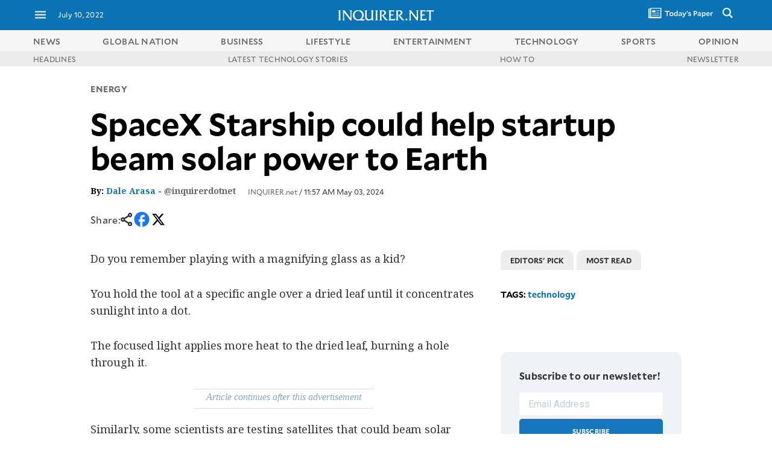

--- FILE ---
content_type: text/css
request_url: https://technology.inquirer.net/wp-content/cache/background-css/4/technology.inquirer.net/wp-content/cache/min/4/single2017/style-article43.css?ver=1741501456&wpr_t=1769128958
body_size: 6997
content:
@charset "utf-8";body{background-color:#fff;position:relative}.header{position:fixed;z-index:9999;height:50px;width:100%;background-color:#0b72b5;box-sizing:border-box}.header2{position:fixed;z-index:9999;height:50px;width:100%;background-color:#0b72b5;box-sizing:border-box;overflow:hidden;display:none}#responsive_nav{width:980px;height:auto;margin:0 auto}#responsive_nav2{width:100%;margin:0 auto;display:none}#menutoggle{float:left;display:inline-block;margin:10px 0 0 0}#menutoggle i{font-size:33px;color:rgba(255,255,255,1)}#menut_lbl{float:left;font-family:'Oswald';color:#fff;font-size:18px;margin:17px 0 0 5px;text-transform:uppercase;font-weight:700;letter-spacing:.025em}#m_date{float:left;font-family:'Noto Serif';color:#fff;font-size:14px;margin:19px 0 0 10px;font-weight:400;font-variant-numeric:lining-nums;-moz-font-feature-settings:"lnum";-webkit-font-feature-settings:"lnum";font-feature-settings:"lnum"}#logo_m{width:192px;height:27px;padding-top:15px;margin:0 auto;position:relative;z-index:9999;display:none}#logo_m2{width:180px;height:27px;padding-top:15px;margin:0 auto}#search{float:right;margin-top:13px;border-left:1px solid #fff;padding:0 10px}#search i{font-size:25px;color:rgba(255,255,255,1)}#weather{float:right;margin-top:13px;border-left:1px solid #fff;padding:0 10px}#weather i{font-size:25px;color:rgba(255,255,255,1)}#tp_lbl{float:right;font-family:'Oswald';color:#fff;font-size:18px;margin:17px 10px 0 5px;text-transform:uppercase;font-weight:700;letter-spacing:.025em}#tp_lbl a,#tp_lbl a:visited,#tp_lbl a:hover{color:#fff;text-decoration:none}#paper_icon{float:right;margin-top:13px}#paper_icon i{font-size:25px;color:rgba(255,255,255,1)}#blogo{width:288px;height:38px;text-align:center;z-index:9999;margin:0 auto;margin-top:24px;padding-top:10px;position:relative;background-color:#fff}#blogo img{width:93%}#lb_wrap_article{width:970px;height:auto;margin:30px auto;text-align:center;background-repeat:no-repeat;background-position:50% 100%}#main_nav2{width:980px;height:auto;margin:20px auto 0;overflow:hidden;text-align:justify;-ms-text-justify:distribute-all-lines;text-justify:distribute-all-lines}#main_nav2 ul{width:100%;margin:0 auto;overflow:hidden;height:auto}#main_nav2 li{font-family:'mallory';font-size:16px;letter-spacing:.025em;position:relative;vertical-align:top;display:inline-block;*display:inline;zoom:1}#main_nav2 a,#main_nav2 a:visited{color:#989898;text-decoration:none}#main_nav2 a:hover{color:#0a71b4;text-decoration:none}#mobilenavwrap{width:90%;height:auto;margin:20px auto 0;overflow:hidden}#mobilenavclose{width:90%;height:auto;text-align:right;margin-top:20px;font-family:'mallory';font-size:12px;text-transform:uppercase;color:#989898;cursor:pointer;font-weight:400}#mobilenavwrap ul{width:100%;font-family:'Oswald';font-size:18px;letter-spacing:.05em}#mobilenavwrap li{border-bottom:1px solid #ddd;padding:10px 0}.mnavwrapli_top{border-top:1px solid #ddd}#mobilenavwrap a,#mobilenavwrap a:visited{color:#989898;text-decoration:none}#mobilenavwrap a:hover{color:#0a71b4}#inq_section{height:auto;overflow:hidden}#tg_wrap{width:980px;height:auto;margin:10px auto 0}#tg_left{display:inline-block;width:660px;height:auto}#popular_left{display:inline-block;width:660px;height:auto;margin-top:15px}#tg_side{display:inline-block;vertical-align:top;width:300px;height:auto;margin-left:16px}#tg_side2{display:inline-block;vertical-align:top;width:300px;height:auto;margin-left:16px}#tr_lbl{width:100%;height:auto;border-top:12px solid #333;border-bottom:1px solid #333}#tr_lbl h6{font-family:'mallory';font-size:18px;color:#333;padding:5px 0;letter-spacing:.05em;font-weight:800}.scroll{overflow:auto}.scroll::-webkit-scrollbar{width:12px;background-color:#e0e4e5}.scroll::-webkit-scrollbar-track{border-radius:10px;background-color:#e0e4e5}.scroll::-webkit-scrollbar-thumb{border-radius:10px;background-color:#989898}.stretch{width:100%;display:inline-block;font-size:0;line-height:0}.business_clr{background-color:#62bb46}.sports_clr{background-color:#f36f21}.global_clr{background-color:#004985}.lifestyle_clr{background-color:#b24179}.preen_clr{background-color:#c2b5cb}.lifestyle_clr{background-color:#b24179}.entertainment_clr{background-color:#34928a}.technology_clr{background-color:#0b72b5}.opinion_clr{background-color:#ffcb05}.pop_clr{background-color:#1bbbe9}.esports_clr{background-color:#8dacc2}.pba_clr{background-color:#f36f21}.business_clr2{background-color:rgba(106,176,35,.8)}.sports_clr2{background-color:rgba(235,105,11,.8)}.global_clr2{background-color:rgba(11,114,181,.8)}.lifestyle_clr2{background-color:rgba(180,64,117,.8)}.preen_clr2{background-color:rgba(204,190,208,.8)}.entertainment_clr2{background-color:rgba(65,146,139,.8)}.technology_clr2{background-color:rgba(11,114,181,.8)}.opinion_clr2{background-color:rgba(255,204,0,.8)}.pop_clr2{background-color:rgba(27,187,233,.8)}.esports_clr2{background-color:rgba(141,172,194,.8)}.pba_clr2{background-color:rgba(235,105,11,.8)}#article_level_wrap{width:980px;height:auto;margin:0 auto}#article_level_wrap a,#article_level_wrap a:visited,#article_level_wrap a:hover{text-decoration:none}#art_channel{overflow:hidden;width:100%;height:auto}hgroup h1{font-family:'mallory';font-size:52px;color:#000;margin:0 0 20px 0;letter-spacing:-.01em;font-weight:700;line-height:1.1em}hgroup{width:100%;height:auto;margin:0 auto;overflow:hidden}#art-head-group{width:100%;height:auto;overflow:hidden;margin:0;margin:0}#bc-share{width:100%;height:auto;overflow:hidden}#art_bc{font-family:'mallory';font-size:14px;color:#666;text-transform:uppercase;margin-top:10px;letter-spacing:.04em;font-weight:700;margin-bottom:20px;float:left}#sm_share{width:auto;height:auto;float:left;position:relative;margin:2px 0 0 20px}#sm_share ul{text-align:right;bottom:0;width:100% height:auto}#sm_share li{display:inline-block;margin-left:-5px}.sm-box{width:30px;height:27px}.art_numshares{font-family:'mallory';font-size:12px;text-transform:uppercase;color:#666;position:relative!important;top:50%!important;transform:translateY(-50%)!important;margin-right:10px}#sm_share img{width:80%}#art_kicker{font-family:'mallory';font-size:14px;color:#686868;margin-bottom:10px;font-weight:700;text-transform:uppercase}#art_subhead{font-family:'mallory';font-size:22px;color:#686868;font-weight:700;margin-bottom:20px;line-height:1.4em;letter-spacing:.02em}#byline_share{width:100%;height:auto;overflow:hidden}#byline{width:auto;height:auto;float:left;overflow:hidden}#art_author{font-family:'Noto Serif';font-size:14px;font-weight:700;line-height:18px;float:left}#art_author a,#art_author a:visited,#art_author a:hover{color:#0b72b5;text-decoration:none}.art_clr{text-decoration:none!important}.art_clr:hover{color:#0b72b5!important;transition:.5s}.art_twt{color:#666666!important;text-decoration:none!important}.art_twt:hover{color:#0b72b5!important;transition:.5s}#art_plat{font-family:'mallory';font-weight:400;font-size:12px;color:#333;margin:3px 0 0 20px;line-height:14px;float:left}#art_plat a,#art_plat a:visited,#art_plat a:hover{color:#666}#art-head-wrap{width:980px;height:auto;margin-bottom:30px}#art-head-feat{width:100%;height:400px;overflow:hidden;background-position:50% 50%;background-size:cover;margin-bottom:5px}#art-head-caption{width:100%;font-family:'mallory'!important;font-size:12px!important;line-height:16px!important;color:#686868!important;font-weight:400!important}#art_body_wrap{width:100%;height:auto;overflow:hidden;text-align:justify;-ms-text-justify:distribute-all-lines;text-justify:distribute-all-lines}#article_content{width:640px;height:auto;display:inline-block;vertical-align:top;text-align:left;font-variant-numeric:lining-nums;-moz-font-feature-settings:"lnum";-webkit-font-feature-settings:"lnum";font-feature-settings:"lnum";overflow:hidden}#article_content em{font-style:italic}#article_content p{font-family:'Noto Serif';color:#333;font-size:18px;line-height:1.6em;letter-spacing:-.01em;margin:0 0 30px 0}#article_content h2{font-family:'Noto Serif';color:#333;margin-bottom:15px;line-height:22px;font-size:20px;letter-spacing:-.01em;font-weight:700}#article_content h3{font-family:'Noto Serif';color:#333;margin-bottom:15px;line-height:24px;font-size:18px;font-weight:700;letter-spacing:-.01em}#article_content h4{font-family:'Noto Serif';color:#333;margin-bottom:15px;line-height:1.2em;font-size:16px;letter-spacing:-.01em;font-weight:700}#article_content h5{font-family:'Noto Serif';color:#333;margin-top:40px;margin-bottom:15px;line-height:1.2em;font-size:12px;letter-spacing:-.01em;font-weight:700}#article_content strong{font-weight:700}#article_content u{text-decoration:underline}#article_content a,#article_content a:visited,#article_content a:hover{color:#004985;text-decoration:none}.wp-element-caption{font-family:'mallory';font-size:12px;line-height:1.6em;letter-spacing:.02em;color:#686868;font-weight:400}.size-large img{width:100%}.simplePullQuote{font:28px 'mallory',sans-serif!important;line-height:1.2em!important;color:#f5f5f5!important;padding:120px 30px 15px 40px!important;float:none!important;margin-right:0px!important;margin-bottom:20px!important;margin-top:0px!important;margin-left:0px!important;width:100%!important;height:auto!important;border-left:none!important;border-right:none!important;border-top:1px solid #dddddd!important;border-bottom:1px solid #dddddd!important;box-shadow:none!important;box-sizing:border-box;border-radius:40px;text-align:center!important;font-weight:700!important;letter-spacing:-0.010em!important;background:var(--wpr-bg-f69f1f7c-9871-485e-a12f-e97fd14a3ef3) top center no-repeat,var(--wpr-bg-9a314117-aad3-4fcf-96ee-a8a172c69441) top left no-repeat!important;background-size:249px,cover!important;background-position:50% 20px,50% 50%!important}.simplePullQuote p{font:28px 'mallory',sans-serif!important;line-height:1.2em!important;color:#f5f5f5!important;font-weight:700!important;margin:0px!important}.quote-share{margin:20px auto;display:flex;flex-wrap:wrap;justify-content:center;align-items:flex-start}.quote-share img{display:block;margin:0 10px}#article_content ol{font-family:'Noto Serif',serif!important;font-size:18px;line-height:2;color:#333;margin-bottom:30px;list-style:decimal;padding-left:40px}#article_content ul{font-family:'Noto Serif',serif!important;font-size:18px;line-height:2;color:#333;margin-bottom:30px;list-style:disc;padding-left:20px}#sm_pullquote{width:100%;overflow:hidden;text-align:center;margin-top:10px}#sm_pullquote a,#sm_pullquote a:visited,#sm_pullquote a:hover{color:#fff;text-decoration:none}#sm_pullquote span{display:inline-block;width:40px;height:40px;border-radius:25px;background-color:#0b72b5;color:#fff;vertical-align:top}#sm_pullquote i{position:relative;top:50%;transform:translateY(-50%);font-size:22px}#billboard_article{padding:5px 0 10px 0;border-top:1px solid #ddd;border-bottom:1px solid #ddd;width:300px;height:auto;margin:20px auto}#billboard_article span{text-align:center;font-family:'mallory';font-size:10px;color:#989898;padding-bottom:5px;font-weight:400;display:block}#article_related{width:100%;height:auto;font-family:'Noto Serif';margin-top:30px}#article_related ul{width:100%;height:auto}#article_related li{font-size:16px;margin-bottom:10px;font-weight:700}#article_related a,#article_related a:visited,#article_related a:hover{color:#0b72b5;text-decoration:none}#article_tags{width:100%;height:auto;margin-top:30px;margin-bottom:20px}#article_tags span{font-family:'mallory';font-weight:700;font-size:14px;line-height:20px;margin-bottom:40px;display:block;text-align:left}#article_tags a,#article_tags a:visited,#article_tags a:hover{color:#0b72b5;text-decoration:none}#article_disclaimer{width:100%;margin:20px auto}#article_disclaimer h6{font-family:'Noto Serif';color:#686868;line-height:22px;font-size:12px;margin-top:0px!important;letter-spacing:-.01em}#article_disclaimer a,#article_disclaimer a:visited,#article_disclaimer a:hover{color:#0b72b5;text-decoration:none;font-weight:700}#article_banner_ad{width:468px;height:60px;margin:0 auto 20px}#article_comment_box{width:100%;height:auto;margin-top:30px}#crowdy_wrap{width:300px;height:auto;margin-top:20px}#article_social_trending{width:300px;height:auto}.article_align{position:relative;vertical-align:top;display:inline-block;*display:inline;zoom:1}#trending_side_wrap{width:100%;height:auto;overflow:hidden}#trending_list{width:100%;height:auto;overflow:hidden;margin-top:10px}#trend_thumb{width:75px;float:left;height:75px;overflow:hidden;background-size:cover;background-position:50% 50%}#trend_title{float:left;margin-left:10px;width:214px;text-align:left}#trend_title h2{font-family:'Noto Serif';font-size:14px;line-height:18px;color:#000;margin-top:-2px;margin-top:5px}#trend_title h6{font-family:'mallory';font-size:10px;color:#666;text-transform:uppercase}#trend_title h3{font-family:'mallory';font-size:10px;color:#666;margin-top:5px;font-variant-numeric:lining-nums;-moz-font-feature-settings:"lnum";-webkit-font-feature-settings:"lnum";font-feature-settings:"lnum";text-transform:uppercase}#trending_side_wrap a,#trending_side_wrap a:visited,#trending_side_wrap a:hover{color:#000;text-decoration:none}#article_widesky{margin:30px auto 0;width:300px;height:600px;text-align:center}.alignnone{margin:5px 20px 20px 0}.aligncenter,div.aligncenter{display:block;margin:5px auto 40px auto;width:100%;height:auto}.alignright{float:right;margin:5px 0 20px 20px;width:300px!important}.alignleft{float:left;margin:5px 20px 20px 0;width:300px!important}a img.alignright{float:right;margin:5px 0 20px 20px;width:300px!important}a img.alignnone{margin:5px 20px 20px 0}a img.alignleft{float:left;margin:5px 20px 20px 0;width:300px!important}a img.aligncenter{display:block;margin-left:auto;margin-right:auto}.wp-caption{background:#fff;max-width:100%}.wp-caption.alignnone{margin:5px 20px 20px 0}.wp-caption.alignleft{margin:5px 20px 10px 0}.wp-caption.alignright{margin:5px 0 10px 20px}.wp-caption img{border:0 none;height:auto;margin:0;max-width:100%;padding:0;width:100%}.wp-caption p.wp-caption-text{font-family:'mallory'!important;font-size:12px!important;line-height:16px!important;color:#686868!important;font-weight:400!important}#sm_side_wrap{width:100%;margin:0 auto 30px}#sm_sticky{width:100%;height:40px;border-top:1px solid #ddd;position:fixed;bottom:0;z-index:1;background-color:#fff;text-align:center;display:none;overflow:hidden}#sm_sticky ul{width:100%;margin:5px auto 0;overflow:hidden;height:30px}#sm_sticky li{display:inline-block;height:30px;position:relative;vertical-align:top;font-family:'mallory';font-size:18px;text-transform:uppercase;color:#666}.art_numshares2{font-family:'mallory';font-size:18px;text-transform:uppercase;color:#666;margin-right:10px}#sm_sticky span{display:block;position:relative;top:50%;transform:translateY(-50%)}#search{position:relative}#search .sinput{display:none;position:absolute;top:0;left:-202px;width:200px}#search .sinput input[type="text"]{border:none;width:190px;padding:6px;height:17px}.sish{display:block!important}.mobilenav{position:fixed;left:0;top:50px;width:0;height:100%;box-sizing:border-box;z-index:99;background-color:#eee;transition:width 0.3s;overflow:hidden}.mnopen{width:280px}footer{width:100%;height:460px;background-color:#ddd;margin-top:80px}footer .cp{width:100%;text-align:center}footer section{position:relative;width:1004px;min-height:380px;height:auto;padding-top:30px;margin:0 auto}footer section>ul{display:block;width:100%;height:350px;padding-top:40px;margin-top:20px;overflow:hidden;text-align:justify;-ms-text-justify:distribute-all-lines;text-justify:distribute-all-lines}footer section ul li{position:relative;vertical-align:top;display:inline-block;*display:inline;zoom:1;width:22%;padding-bottom:10px;padding-top:20px;text-align:left!important}footer section ul li>h5{padding-bottom:10px;padding-top:10px;border-bottom:1px solid #aaa;font-family:'mallory';font-size:12px;font-weight:700;text-transform:uppercase;margin-bottom:10px}footer section ul li ul li{width:100%;font-weight:400;padding-top:5px;font-size:14px;font-family:'Noto Serif'}footer section ul a,footer section ul a:visited,footer section ul a:hover{color:#000;text-decoration:none}footer section .btt{position:absolute;width:84px;height:94px;left:50%;top:-32px;margin-left:-42px;text-align:center}footer section .btt .learrow{cursor:pointer;font-size:42px;padding:10px;border-radius:50%;background-color:#1fbae9;color:#fff;margin-bottom:10px}footer section .btt span{text-transform:uppercase;font-size:12px;font-family:'mallory';color:#000;font-weight:400}#most_shared2{display:none}#foot_copy{background-color:#DDD;font-size:12px;font-family:'Noto Serif';color:#000;text-align:center;width:100%;padding-bottom:20px}#foot_copy h5{width:90%;margin:0 auto;padding-bottom:20px}#article_content i{font-style:italic}#article_comment_box a,#article_comment_box a:visited,#article_comment_box a:hover{text-decoration:none;color:#0b72b5}#m-web-space{width:100%;height:50px;display:none}#m-web-wrap{width:100%;height:220px;margin:0 auto;background-color:#000;background-size:cover;background-position:50% 50%;position:relative;display:none}#m-web-gmap{width:100%;height:100%;position:relative;background:-moz-linear-gradient(top,rgba(255,255,255,0) 0%,rgba(0,0,0,1) 100%);background:-webkit-linear-gradient(top,rgba(255,255,255,0) 0%,rgba(0,0,0,1) 100%);background:linear-gradient(to bottom,rgba(255,255,255,0) 0%,rgba(0,0,0,1) 100%);filter:progid:DXImageTransform.Microsoft.gradient(startColorstr='#00ffffff',endColorstr='#000000',GradientType=0)}#m-web-head{width:90%;height:auto;position:absolute;left:0;right:0;bottom:20px;margin:0 auto}#m-web-bc{font-family:'mallory';font-size:10px;color:#fff;text-transform:uppercase;margin-top:10px;letter-spacing:.04em;font-weight:400;margin-bottom:10px}#m-web-bc a,#m-web-bc a:visited,#m-web-bc a:hover{color:#fff;text-decoration:none}#m-web-head h1{font-family:'mallory';font-size:20px;color:#fff;margin:0 auto;letter-spacing:-.01em;font-weight:700;line-height:1.1em}#m-web-billboard{width:300px;height:250px;background-color:#ddd;margin:20px auto 0;display:none}.cct-tempskinad{left:50%;top:30px;margin-left:-640px;height:1px;width:1310px;z-index:14;position:relative}.cct-tempskinad .tsa-left{position:absolute;left:-10px;top:0;width:170px;height:680px;z-index:14;overflow:hidden}.cct-tempskinad .tsa-right{position:absolute;right:-10px;top:0;width:170px;height:680px;z-index:14;overflow:hidden}#headline-share{width:100%;height:auto;overflow:hidden;margin:10px 0 20px 0}#share-big{width:49%;height:35px;text-align:center}.fb-share-big{background-color:#3b5998;float:left}.twitter-share-big{background-color:#00aced;float:right}#headline-share img{position:relative;top:50%;transform:translateY(-50%);height:55%}.mobile-sel{display:none}#jump-to-comment{width:100%;margin:20px auto 20px;text-align:center;font-family:'Noto Serif';font-size:16px;color:#0b72b5;font-weight:700}#jump-to-comment span{width:150px;display:block;padding:10px;background-color:#f5f5f5;border:1px solid #ccc;margin:0 auto}.view-comments{display:none}#article-tab-wrap{width:100%;margin:0 auto 30px}div.tab{overflow:hidden;background-color:#fff}div.tab button{background-color:#EDEDED;float:left;border:none;outline:none;cursor:pointer;padding:10px 16px;transition:0.3s;font-family:'mallory';font-size:12px;color:#333;margin:0 5px 0 0;font-weight:700;line-height:1.1em;border-radius:10px 10px 0 0}div.tab button:hover{background-color:#0b72b5;color:#fff}div.tab button.active{background-color:#0b72b5;color:#fff}.tabcontent{display:none;padding:6px 5px;border:1px solid #EDEDED;text-align:center}#tab_list{width:93%;height:auto;overflow:hidden;margin:5px auto 10px}#tab_thumb{width:75px;float:left;height:75px;overflow:hidden;background-size:cover;background-position:50% 50%}#tab_title{float:left;margin-left:10px;width:66%;text-align:left}#tab_title h2{font-family:'Noto Serif';font-size:14px;line-height:18px;color:#000;margin-top:-2px;margin-top:5px}#tab_title h6{font-family:'mallory';font-size:10px;color:#666;text-transform:uppercase}#tab_title h3{font-family:'mallory';font-size:10px;color:#666;margin-top:5px;font-variant-numeric:lining-nums;-moz-font-feature-settings:"lnum";-webkit-font-feature-settings:"lnum";font-feature-settings:"lnum";text-transform:uppercase}#article-tab-wrap a,#article-tab-wrap a:visited,#article-tab-wrap a:hover{color:#000;text-decoration:none}#ch-follow-us{width:100%;height:40px;background-color:#f5f5f5;margin-top:20px}#ch-follow-us span{font-family:'Noto Serif',Serif;font-size:14px;color:#333;float:left;margin:12px 0 0 10px}#ch-follow-us img{margin:7px 0 0 13px}#follow-this{width:100%;font-family:'Noto Serif',Serif;font-size:14px;color:#333;font-style:italic;font-weight:700}#follow-this a,#follow-this a:visited,#follow-this a:hover{color:#0b72b5;text-decoration:none}#article-new-featured{width:90%;height:auto;overflow:hidden;border-left:5px solid #0b72b5;margin:0 auto 20px;padding-left:10px;font-family:'mallory';letter-spacing:.03em;display:none}#anf-lbl{width:100%;height:auto;font-size:14px;color:#333;text-transform:uppercase;font-weight:700}#anf-box{width:94%;height:auto;margin-top:15px;overflow:hidden}#anf-cat{font-size:10px;color:#666;text-transform:uppercase;font-weight:700}#anf-head{font-size:16px;color:#666;font-weight:700;line-height:1.2em;margin-top:5px}#mr-2018-wrap{width:100%;margin:0 auto}#ams-lbl{width:100%;height:auto;font-size:14px;color:#333;text-transform:uppercase;font-weight:700;font-family:'mallory'}#article-more-stories{width:100%;height:auto;overflow:hidden;text-align:justify;-ms-text-justify:distribute-all-lines;text-justify:distribute-all-lines}#am-box{width:200px;height:auto;position:relative;vertical-align:top;display:inline-block;*display:inline;zoom:1;margin:10px auto 0}#am-img{width:100%;height:120px;background-position:50% 50%;background-size:cover}#mr-cat{font-family:'mallory';font-size:10px;color:#666;text-transform:uppercase;font-weight:700;display:none}#amb-head{font-family:'mallory';font-size:14px;font-weight:700;line-height:1.2em;letter-spacing:.03em;text-align:left;margin-top:10px}#read-next-2018{width:100%;height:auto;overflow:hidden;margin:10px auto 20px}#rn-img{width:170px;height:105px;float:left;background-position:50% 50%;background-size:cover}#rn-info{width:455px;height:auto;float:right}#rn-lbl{font-size:18px;color:#FFF;text-transform:uppercase;font-weight:700;font-family:'mallory';width:100%;height:30px;background-color:#004985;letter-spacing:.05em;margin:20px auto 0;overflow:hidden}#rn-lbl span{display:block;margin:7px 0 0 6px}#rn-head{font-family:'mallory';font-size:28px;color:#333;font-weight:700;line-height:1.2em;letter-spacing:.03em}#ms-slider-wrap{display:none}#lsmr-latest{width:90%;margin:10px auto 0;display:none}#lsmr-mostread{width:90%;margin:10px auto 0;display:none}#lsmr-wrap{width:100%;height:auto;overflow:hidden;margin:10px auto 10px;text-align:justify;-ms-text-justify:distribute-all-lines;text-justify:distribute-all-lines;text-decoration:none}#lsmr-lbl{font-size:18px;color:#FFF;text-transform:uppercase;font-weight:700;font-family:'mallory';width:100%;height:30px;background-color:#004985;letter-spacing:.05em;overflow:hidden}#lsmr-lbl span{display:block;margin:7px 0 0 6px}#lsmr-box{width:48%;height:auto;overflow:hidden;position:relative;vertical-align:top;display:inline-block;*display:inline;zoom:1;margin:0 0 10px 0;text-align:left}#lsmr-img{width:100%;height:25vw;background-position:50% 50%;background-size:cover}#lsmr-info{font-family:'Noto Serif',Serif;font-size:14px;font-weight:700;margin-top:5px;line-height:1.2em;letter-spacing:.02em}#lsmr-box a,#lsmr-box a:visited,#lsmr-box a:hover{color:#333;text-decoration:none}#mr-usa-wrap{width:100%;margin:20px auto}#ams-lbl{width:100%;height:auto;font-size:14px;color:#fff;text-transform:uppercase;font-weight:700;font-family:'mallory';border-bottom:2px solid #333;padding-bottom:5px}#ams-lbl span{background-color:#333;padding:5px 10px}#art-us-more-stories{width:100%;height:auto;overflow:hidden;text-align:justify;-ms-text-justify:distribute-all-lines;text-justify:distribute-all-lines}#usa-am-box{width:200px;height:auto;position:relative;vertical-align:top;display:inline-block;*display:inline;zoom:1;margin:10px auto 0}#usa-am-img{width:100%;height:120px;background-position:50% 50%;background-size:cover}#usa-mr-cat{font-family:'mallory';font-size:10px;color:#666;text-transform:uppercase;font-weight:700;display:none}#usa-amb-head{font-family:'mallory';font-size:14px;font-weight:700;line-height:1.2em;letter-spacing:.03em;text-align:left;margin-top:10px}#ams-lbl2{width:100%;height:auto;font-size:14px;color:#333;text-transform:uppercase;font-weight:700;font-family:'mallory'}.wp-embedded-content{width:100%}.wp-embed-site-title{display:none!important}p.wp-embed-heading{font-weight:700;font-family:Noto Serif}.wp-embed-heading a{color:#004985}@media only screen and (min-width:1024px) and (max-width:1040px){#new_opinion_slide{width:1024px}.swiper_opinion{width:940px;height:auto;margin:10px auto 0;overflow:hidden}#opb_info{width:330px;height:auto;float:right}#most_shared_wrap{width:1024px}.swiper_most_shared{width:930px}footer section>ul{margin:20px auto 0;width:95%}.cct-tempskinad{display:none}#lb_wrap_article{height:auto}}@media only screen and (min-width:768px) and (max-width:1023px){.header{display:none}.header2{display:block;width:100%;-webkit-backface-visibility:hidden}#responsive_nav{display:none}#responsive_nav2{width:100%;margin:0;display:block}#menutoggle{margin:9px 0 0 5px}#m_date{display:none}#menut_lbl{display:none}#tp_lbl{display:none}#blogo{display:none}#main_nav{display:none}#subchannels{display:none}#tg_wrap{width:92%;margin:10px auto 0}#article_level_wrap{width:100%;height:auto;margin:0 auto}#lb_wrap_article{width:728px;height:auto}#main_nav2{display:none}#art_channel ul{display:none}#breadcrumbs{width:90%;height:auto;margin:20px auto 0;border-top:1px solid #ddd}hgroup{width:100%;height:auto;margin:0 auto;overflow:hidden}#art-head-group{width:91%;height:auto;overflow:hidden;margin:0 auto;border:none;padding:0}#byline_share{width:100%;margin:0}#byline{width:100%;float:none}#bc-share{width:100%;margin:10px auto 0}#art_author{float:none}#art_plat{float:none;margin:10px 0 0 0}#art_bc{margin-top:10px;margin-bottom:10px}#art-head-wrap{width:100%;height:auto;margin-bottom:30px}#art-head-feat{width:100%;height:400px}#art-head-caption{width:91%;margin:5px auto 0}#art_body_wrap{width:100%}#article_content{width:90%;margin:0 auto;display:block}#article_banner_ad{width:320px;height:50px;margin:0 auto;overflow:hidden}#article_social_trending{width:90%;display:block;margin:30px auto 0}.article_align{display:block}#popular_left{width:100%;margin:0 auto}#trending_side_wrap{width:100%}#trending_list{width:100%}#trend_title{width:430px}#article_widesky{width:300px;height:250px}#article_disclaimer{width:100%;margin:20px auto 0}#article_comment_box{width:100%;height:auto;margin:30px auto 0;overflow:hidden}#tg_side{width:92%;display:block;margin:0 auto}#crowdy_wrap{margin:20px auto 0}.sm_art_mobile{display:block;width:90%;margin:0 auto 20px}#article_share_top{margin:0 auto 20px}#sm_sticky{display:none}#lb-ad-bottom{width:728px;height:90px;overflow:hidden;margin:20px auto 0}.addtwenty{margin-top:40px!important}footer{width:100%;height:auto}footer section{width:100%;height:auto}footer section>ul{display:block;width:90%;height:auto;margin:0 auto}footer section ul li{width:70%;float:left}.cct-tempskinad{display:none}.view-comments{display:block}#article-tab-wrap{width:100%;margin:0 auto 30px;display:none}#tab_list{width:93%}#tab_thumb{width:75px;height:75px}#tab_title{width:66%}#tab_title h2{font-size:18px;line-height:24px}#tab_title h6{font-size:10px}#tab_title h3{font-size:10px;margin-top:5px}#article-new-featured{display:block}#mr-2018-wrap{width:90%;margin:0 auto 20px;border-left:5px solid #0b72b5;padding-left:10px}#article-more-stories{width:100%;height:auto;margin:0 auto}#article-more-stories .stretch{display:none}#am-box{width:94%;margin-top:15px}#am-img{display:none}#mr-cat{display:block}#amb-head{margin-top:5px}#read-next-2018{width:100%}#rn-img{width:25vw;height:18vw}#rn-info{width:62vw}#art_subhead{font-size:18px}}@media only screen and (min-width:720px) and (max-width:767px){.header{display:none}.header2{display:block;width:100%;-webkit-backface-visibility:hidden}#responsive_nav{display:none}#responsive_nav2{width:100%;margin:0;display:block}#menutoggle{margin:9px 0 0 5px}#m_date{display:none}#menut_lbl{display:none}#tp_lbl{display:none}#blogo{display:none}#main_nav{display:none}#subchannels{display:none}#tg_wrap{width:92%;margin:10px auto 0}#article_level_wrap{width:100%;height:auto;margin:0 auto}#lb_wrap_article{width:336px;height:auto}#main_nav2{display:none}#art_channel ul{display:none}#breadcrumbs{width:90%;height:auto;margin:20px auto;border-top:1px solid #ddd}hgroup{width:100%;height:auto;margin:0 auto;overflow:hidden}#art-head-group{width:91%;height:auto;overflow:hidden;margin:0 auto;border:none;padding:0}#byline_share{width:100%;margin:0}#byline{width:100%;float:none}#bc-share{width:100%;margin:10px auto 0}#art_author{float:none}#art_plat{float:none;margin:10px 0 0 0}#art_bc{margin-top:10px;margin-bottom:10px}#art-head-wrap{width:100%;height:auto;margin-bottom:30px}#art-head-feat{width:100%;height:400px}#art-head-caption{width:91%;margin:5px auto 0}#art_body_wrap{width:100%}#article_content{width:90%;margin:0 auto;display:block}#article_banner_ad{width:320px;height:50px;margin:0 auto;overflow:hidden}#article_social_trending{width:90%;display:block;margin:30px auto 0}.article_align{display:block}#popular_left{width:100%;margin:0 auto}#trending_side_wrap{width:100%}#trending_list{width:100%}#trend_title{width:300px}#article_widesky{width:300px;height:250px}#article_disclaimer{width:100%;margin:20px auto 0}#article_comment_box{width:100%;height:auto;margin:30px auto 0;overflow:hidden}#tg_side{width:92%;display:block;margin:0 auto}#crowdy_wrap{margin:20px auto 0}.sm_art_mobile{display:block;width:90%;margin:0 auto 20px}#article_share_top{margin:0 auto 20px}#lb-ad-bottom{width:300px;height:100px;overflow:hidden;margin:20px auto 0}.addtwenty{margin-top:40px!important}footer{width:100%;height:auto}footer section{width:100%;height:auto}footer section>ul{display:block;width:90%;height:auto;margin:0 auto}footer section ul li{width:70%;float:left}.cct-tempskinad{display:none}.view-comments{display:block}#article-tab-wrap{width:100%;margin:0 auto 30px;display:none}#tab_list{width:93%}#tab_thumb{width:75px;height:75px}#tab_title{width:66%}#tab_title h2{font-size:14px;line-height:18px}#tab_title h6{font-size:10px}#tab_title h3{font-size:10px;margin-top:5px}#ch-follow-us{width:90%;height:auto;padding-bottom:10px;margin:20px auto 0}#article-new-featured{display:block}#mr-2018-wrap{width:90%;margin:0 auto 20px;border-left:5px solid #0b72b5;padding-left:10px}#article-more-stories{width:100%;height:auto;margin:0 auto}#article-more-stories .stretch{display:none}#am-box{width:94%;margin-top:15px}#am-img{display:none}#mr-cat{display:block}#amb-head{margin-top:5px}#read-next-2018{width:100%}#rn-img{width:25vw;height:18vw}#rn-info{width:62vw}#follow-this{width:90%;margin:0 auto}#article_tags{width:90%;height:auto;margin:30px auto 20px}#article_related ul{width:90%;height:auto}#usa-am-box{width:190px;height:auto}#art_subhead{font-size:18px}}@media only screen and (min-width:600px) and (max-width:719px){.header{display:none}.header2{display:block;width:100%;-webkit-backface-visibility:hidden}#responsive_nav{display:none}#responsive_nav2{width:100%;margin:0;display:block}#menutoggle{margin:9px 0 0 5px}#m_date{display:none}#menut_lbl{display:none}#tp_lbl{display:none}#blogo{display:none}#main_nav{display:none}#subchannels{display:none}#tg_wrap{width:92%;margin:10px auto 0}#article_level_wrap{width:100%;height:auto;margin:0 auto}#lb_wrap_article{width:336px;height:auto}#main_nav2{display:none}#art_channel ul{display:none}#breadcrumbs{width:90%;height:auto;margin:20px auto 0;border-top:1px solid #ddd}hgroup{width:100%;height:auto;margin:0 auto;overflow:hidden}hgroup h1{font-size:24px;line-height:28px;margin:0 0 10px 0}#art-head-group{width:91%;height:auto;overflow:hidden;margin:0 auto;border:none;padding:0}#byline_share{width:100%;margin:0 0 0 0}#byline{width:100%;float:none}#bc-share{width:100%;margin:10px auto 0}#art_author{float:none}#art_plat{float:none;margin:10px 0 0 0}#art_bc{margin-top:10px;margin-bottom:10px;float:none}#sm_share{display:none}#art-head-wrap{width:100%;height:auto;margin-bottom:30px}#art-head-feat{width:100%;height:300px}#art-head-caption{width:91%;margin:5px auto 0}#art_body_wrap{width:100%}#article_content{width:90%;margin:0 auto;display:block}#billboard_article{width:336px;float:none;margin:0 auto 30px}#article_banner_ad{width:320px;height:50px;margin:0 auto;overflow:hidden}#article_social_trending{width:90%;display:block;margin:30px auto 0}.article_align{display:block}#popular_left{width:100%;margin:0 auto}#trending_side_wrap{width:100%}#trending_list{width:100%}#trend_title{width:300px}#article_widesky{width:336px;height:auto}#article_disclaimer{width:100%;margin:20px auto 0}#article_comment_box{width:100%;height:auto;margin:30px auto 0;overflow:hidden}#tg_side{width:92%;display:block;margin:0 auto}#crowdy_wrap{margin:20px auto 0}.sm_art_mobile{display:block;width:90%;margin:0 auto 20px}#article_share_top{margin:0 auto 20px}#lb-ad-bottom{width:300px;height:100px;overflow:hidden;margin:20px auto 0}.addtwenty{margin-top:40px!important}footer{width:100%;height:auto}footer section{width:100%;height:auto}footer section>ul{display:block;width:90%;height:auto;margin:0 auto}footer section ul li{width:70%;float:left}.cct-tempskinad{display:none}#m-web-space{display:none}#m-web-wrap{width:100%;height:330px;display:none}#m-web-head h1{font-size:28px}#m-web-billboard{width:336px;display:block}.mobile-sel{display:block}.view-comments{display:block}#article-tab-wrap{width:100%;margin:0 auto 30px;display:none}#tab_list{width:93%}#tab_thumb{width:75px;height:75px}#tab_title{width:66%}#tab_title h2{font-size:14px;line-height:18px}#tab_title h6{font-size:10px}#tab_title h3{font-size:10px;margin-top:5px}#ch-follow-us{width:90%;height:auto;padding-bottom:10px;margin:20px auto 0}#article-new-featured{display:block}#mr-2018-wrap{display:none}#article-more-stories{width:100%;height:auto;margin:0 auto}#article-more-stories .stretch{display:none}#am-box{width:94%;margin-top:15px}#am-img{display:none}#mr-cat{display:block}#amb-head{margin-top:5px}#read-next-2018{width:100%}#rn-img{width:25vw;height:18vw}#rn-lbl{width:100%}#rn-info{width:62vw}#article_content p{padding:0 10px}#article_content h5{padding:0 10px}#article_content h4{padding:0 10px}#article_content h3{padding:0 10px}#article_content h2{padding:0 10px}#article_content ul{margin:0 auto;padding:0 30px}#article_content ol{margin:0 auto;padding:0 30px}.simplePullQuote{font:24px 'mallory',sans-serif!important;line-height:1.2em!important;color:#f5f5f5!important;padding:85px 15px 15px 15px!important;float:none!important;height:auto!important;border-left:none!important;border-right:none!important;border-top:1px solid #dddddd!important;border-bottom:1px solid #dddddd!important;box-shadow:none!important;box-sizing:border-box;border-radius:0;text-align:center!important;font-weight:700!important;letter-spacing:-0.010em!important;background:var(--wpr-bg-d6c2aa26-feaf-46a9-8b91-940eca9e2a58) top center no-repeat,var(--wpr-bg-5f4c1dd8-6ea4-480b-b7be-98666f0742c3) top left no-repeat!important;background-size:150px,cover!important;background-position:50% 20px,50% 50%!important;width:100%!important;margin:0 auto 20px!important}.simplePullQuote p{font:24px 'mallory',sans-serif!important;line-height:1.2em!important;color:#f5f5f5!important;font-weight:700!important;width:100%!important;margin:0 auto 20px!important;padding:0!important}#follow-this{width:90%;margin:0 auto}#article_tags{width:90%;height:auto;margin:30px auto 20px}#article_related ul{width:90%;height:auto}#lsmr-latest{display:block}#lsmr-mostread{display:block}#lsmr-img{width:100%;height:25vw;background-position:50% 50%;background-size:cover}#usa-am-box{width:190px;height:auto}#art_subhead{font-size:18px}}@media only screen and (min-width:480px) and (max-width:599px){.header{display:none}.header2{display:block;width:100%;-webkit-backface-visibility:hidden}#responsive_nav{display:none}#responsive_nav2{width:100%;margin:0;display:block}#menutoggle{margin:9px 0 0 5px}#m_date{display:none}#menut_lbl{display:none}#tp_lbl{display:none}#blogo{display:none}#main_nav{display:none}#subchannels{display:none}#tg_wrap{width:92%;margin:10px auto 0}#article_level_wrap{width:100%;height:auto;margin:0 auto}#lb_wrap_article{width:336px;height:auto}#main_nav2{display:none}#art_channel ul{display:none}#breadcrumbs{width:90%;height:auto;margin:20px auto 0;border-top:1px solid #ddd}hgroup{width:100%;height:auto;margin:0 auto;overflow:hidden}hgroup h1{font-size:24px;line-height:28px;margin:0 0 10px 0}#art-head-group{width:91%;height:auto;overflow:hidden;margin:0 auto;border:none;padding:0}#byline_share{width:100%;margin:0 0 0 0}#byline{width:100%;float:none}#bc-share{width:100%;margin:10px auto 0}#art_author{float:none}#art_plat{float:none;margin:10px 0 0 0}#art_bc{margin-top:10px;margin-bottom:10px;float:none}#sm_share{display:none}#art-head-wrap{width:100%;height:auto;margin-bottom:30px}#art-head-feat{width:100%;height:190px}#art-head-caption{width:91%;margin:5px auto 0}#art_body_wrap{width:100%}#article_content{width:100%;margin:0 auto;display:block}#billboard_article{width:336px;float:none;margin:0 auto 30px}#article_banner_ad{width:320px;height:50px;margin:0 auto;overflow:hidden}#article_social_trending{width:90%;display:block;margin:30px auto 0}.article_align{display:block}#popular_left{width:100%;margin:0 auto}#trending_side_wrap{width:100%}#trending_list{width:100%}#trend_title{width:300px}#article_widesky{width:336px;height:auto}#article_disclaimer{width:100%;margin:20px auto 0}#article_comment_box{width:100%;height:auto;margin:30px auto 0;overflow:hidden}#tg_side{width:92%;display:block;margin:0 auto}#crowdy_wrap{margin:20px auto 0}.sm_art_mobile{display:block;width:90%;margin:0 auto 20px}#article_share_top{margin:0 auto 20px}#sm_sticky{display:none}#lb-ad-bottom{width:300px;height:100px;overflow:hidden;margin:20px auto 0}.addtwenty{margin-top:40px!important}footer{width:100%;height:auto}footer section{width:100%;height:auto}footer section>ul{display:block;width:90%;height:auto;margin:0 auto}footer section ul li{width:70%;float:left}.cct-tempskinad{display:none}#m-web-space{display:none}#m-web-wrap{width:100%;height:220px;display:none}#m-web-head h1{font-size:20px}#m-web-billboard{width:336px;display:block}.mobile-sel{display:block}.view-comments{display:block}#article-tab-wrap{width:100%;margin:0 auto 30px;display:none}#tab_list{width:93%}#tab_thumb{width:75px;height:75px}#tab_title{width:71%}#tab_title h2{font-size:14px;line-height:18px}#tab_title h6{font-size:10px}#tab_title h3{font-size:10px;margin-top:5px}#ch-follow-us{width:90%;height:auto;padding-bottom:10px;margin:20px auto 0}#article-new-featured{display:block}#mr-2018-wrap{display:none}#article-more-stories{width:100%;height:auto;margin:0 auto}#article-more-stories .stretch{display:none}#am-box{width:94%;margin-top:15px}#am-img{display:none}#mr-cat{display:block}#amb-head{margin-top:5px}#read-next-2018{width:90%}#rn-img{width:25vw;height:18vw}#rn-lbl{width:90%}#rn-head{font-size:22px}#rn-info{width:62vw}#article_content p{padding:0 10px}#article_content h5{padding:0 10px}#article_content h4{padding:0 10px}#article_content h3{padding:0 10px}#article_content h2{padding:0 10px}#article_content ul{margin:0 auto;padding:0 30px}#article_content ol{margin:0 auto;padding:0 30px}.simplePullQuote{font:24px 'mallory',sans-serif!important;line-height:1.2em!important;color:#f5f5f5!important;padding:85px 15px 15px 15px!important;float:none!important;height:auto!important;border-left:none!important;border-right:none!important;border-top:1px solid #dddddd!important;border-bottom:1px solid #dddddd!important;box-shadow:none!important;box-sizing:border-box;border-radius:0;text-align:center!important;font-weight:700!important;letter-spacing:-0.010em!important;background:var(--wpr-bg-34cbd1b5-c49a-4cd2-8227-56b740dfb9a9) top center no-repeat,var(--wpr-bg-9fe6d236-c71c-4387-bfb9-d6e430a498ab) top left no-repeat!important;background-size:150px,cover!important;background-position:50% 20px,50% 50%;width:100%!important;margin:0 auto 20px!important}.simplePullQuote p{font:24px 'mallory',sans-serif!important;line-height:1.2em!important;color:#f5f5f5!important;font-weight:700!important;width:100%!important;margin:0 auto 20px!important;padding:0!important}#follow-this{width:90%;margin:0 auto}#article_tags{width:90%;height:auto;margin:30px auto 20px}#article_related ul{width:90%;height:auto}#lsmr-latest{display:block}#lsmr-mostread{display:block}#lsmr-img{width:100%;height:25vw;background-position:50% 50%;background-size:cover}#mr-usa-wrap{width:93%;margin:20px auto}#ams-lbl{width:100%}#art-us-more-stories{width:100%}#usa-am-box{width:100%;margin:10px 0 10px 0}#usa-am-img{width:100%;height:50vw}#usa-amb-head{font-size:18px}#art_subhead{font-size:18px}}@media only screen and (min-width:375px) and (max-width:479px){.header{display:none}.header2{display:block;width:100%;-webkit-backface-visibility:hidden}#responsive_nav{display:none}#responsive_nav2{width:100%;margin:0;display:block}#menutoggle{margin:9px 0 0 5px}#m_date{display:none}#menut_lbl{display:none}#tp_lbl{display:none}#blogo{display:none}#main_nav{display:none}#subchannels{display:none}#tg_wrap{width:92%;margin:10px auto 0}#article_level_wrap{width:100%;height:auto;margin:0 auto}#lb_wrap_article{width:336px;height:auto}#main_nav2{display:none}#art_channel ul{display:none}#breadcrumbs{width:90%;height:auto;margin:20px auto 0;border-top:1px solid #ddd}hgroup{width:100%;height:auto;margin:0 auto;overflow:hidden}hgroup h1{font-size:24px;line-height:28px;margin:0 0 10px 0}#art-head-group{width:91%;height:auto;overflow:hidden;margin:0 auto;border:none;padding:0}#byline_share{width:100%;margin:0 0 0 0}#byline{width:100%;float:none}#bc-share{width:100%;margin:10px auto 0}#art_author{float:none}#art_plat{float:none;margin:10px 0 0 0}#art_bc{margin-top:10px;margin-bottom:10px;float:none}#sm_share{display:none}#art-head-wrap{width:100%;height:auto;margin-bottom:30px}#art-head-feat{width:100%;height:190px}#art-head-caption{width:91%;margin:5px auto 0}#art_body_wrap{width:100%}#article_content{width:100%;margin:0 auto;display:block}#billboard_article{width:336px;float:none;margin:0 auto 30px}#article_banner_ad{width:320px;height:50px;margin:0 auto;overflow:hidden}#article_social_trending{width:90%;display:block;margin:30px auto 0}.article_align{display:block}#popular_left{width:100%;margin:0 auto}#trending_side_wrap{width:100%}#trending_list{width:100%}#trend_title{width:237px}#article_widesky{width:336px;height:auto}#article_disclaimer{width:100%;margin:20px auto 0}#article_comment_box{width:100%;height:auto;margin:30px auto 0;overflow:hidden}#tg_side{width:92%;display:block;margin:0 auto}#crowdy_wrap{margin:20px auto 0}.sm_art_mobile{display:block;width:90%;margin:0 auto 20px}#article_share_top{margin:0 auto 20px}#sm_sticky{display:none}#lb-ad-bottom{width:300px;height:100px;overflow:hidden;margin:20px auto 0}.addtwenty{margin-top:40px!important}footer{width:100%;height:auto}footer section{width:100%;height:auto}footer section>ul{display:block;width:90%;height:auto;margin:0 auto}footer section ul li{width:70%;float:left}.cct-tempskinad{display:none}#m-web-space{display:none}#m-web-wrap{width:100%;height:250px;display:none}#m-web-head h1{font-size:20px}#m-web-billboard{width:336px;display:block}.mobile-sel{display:block}.view-comments{display:block}#article-tab-wrap{width:100%;margin:0 auto 30px;display:none}#tab_list{width:93%}#tab_thumb{width:75px;height:75px}#tab_title{width:68%}#tab_title h2{font-size:14px;line-height:18px}#tab_title h6{font-size:10px}#tab_title h3{font-size:10px;margin-top:5px}#ch-follow-us{width:90%;height:auto;padding-bottom:10px;margin:20px auto 0}#article-new-featured{display:block}#mr-2018-wrap{display:none}#article-more-stories{width:100%;height:auto;margin:0 auto}#article-more-stories .stretch{display:none}#am-box{width:94%;margin-top:15px}#am-img{display:none}#mr-cat{display:block}#amb-head{margin-top:5px}#read-next-2018{width:90%}#rn-img{width:100%;height:50vw;float:none}#rn-info{width:100%;float:none}#rn-lbl{width:90%}#rn-head{font-size:18px;margin-top:5px}#article_content p{padding:0 10px}#article_content h5{padding:0 10px}#article_content h4{padding:0 10px}#article_content h3{padding:0 10px}#article_content h2{padding:0 10px}#article_content ul{margin:0 auto;padding:0 30px}#article_content ol{margin:0 auto;padding:0 30px}.simplePullQuote{font:24px 'mallory',sans-serif!important;line-height:1.2em!important;color:#f5f5f5!important;padding:85px 15px 15px 15px!important;float:none!important;height:auto!important;border-left:none!important;border-right:none!important;border-top:1px solid #dddddd!important;border-bottom:1px solid #dddddd!important;box-shadow:none!important;box-sizing:border-box;border-radius:0;text-align:center!important;font-weight:700!important;letter-spacing:-.01em;background:var(--wpr-bg-c31661d7-abd9-47e7-bebb-3244f16f4bf2) top center no-repeat,var(--wpr-bg-6118ba77-949b-4b54-8d57-e3b2c0ca681c) top left no-repeat!important;background-size:150px,cover!important;background-position:50% 20px,50% 50%!important;width:100%!important;margin:0 auto 20px!important}.simplePullQuote p{font:24px 'mallory',sans-serif!important;line-height:1.2em!important;color:#f5f5f5!important;font-weight:700!important;width:100%!important;margin:0 auto 20px!important;padding:0!important}#follow-this{width:90%;margin:0 auto}#article_tags{width:90%;height:auto;margin:30px auto 20px}#article_related ul{width:90%;height:auto}#ms-slider-wrap{width:100%;height:72vw;margin:0 auto 20px;display:block}#slider-lbl{width:90%;height:auto;font-size:14px;color:#333;text-transform:uppercase;font-weight:700;font-family:'mallory';margin:0 auto 10px}.swiper-container{width:100%;height:100%}.swiper-slide{width:76%!important}#slider-img{width:100%;height:40vw;background-position:50% 50%;background-size:cover}#slider-cat{margin-top:10px;font-family:'mallory';font-size:10px;color:#666;text-transform:uppercase;font-weight:700}#slider-info{width:100%;height:auto;margin-top:5px;font-family:'mallory';font-size:14px;color:#666;font-weight:700;line-height:1.2em;letter-spacing:.03em}#lsmr-latest{display:block}#lsmr-mostread{display:block}#lsmr-img{width:100%;height:25vw;background-position:50% 50%;background-size:cover}#mr-usa-wrap{width:93%;margin:20px auto}#ams-lbl{width:100%}#art-us-more-stories{width:100%}#usa-am-box{width:100%;margin:10px 0 10px 0}#usa-am-img{width:100%;height:50vw}#usa-amb-head{font-size:18px}#art_subhead{font-size:18px}}@media only screen and (min-width:360px) and (max-width:374px){.header{display:none}.header2{display:block;width:100%;-webkit-backface-visibility:hidden}#responsive_nav{display:none}#responsive_nav2{width:100%;margin:0;display:block}#menutoggle{margin:9px 0 0 5px}#m_date{display:none}#menut_lbl{display:none}#tp_lbl{display:none}#blogo{display:none}#main_nav{display:none}#subchannels{display:none}#tg_wrap{width:92%;margin:10px auto 0}#article_level_wrap{width:100%;height:auto;margin:0 auto}#lb_wrap_article{width:336px;height:auto}#main_nav2{display:none}#art_channel ul{display:none}#breadcrumbs{width:90%;height:auto;margin:20px auto 0;border-top:1px solid #ddd}hgroup{width:100%;height:auto;margin:0 auto;overflow:hidden}hgroup h1{font-size:24px;line-height:28px;margin:0 0 10px 0}#art-head-group{width:91%;height:auto;overflow:hidden;margin:0 auto;border:none;padding:0}#byline_share{width:100%;margin:0 0 0 0}#byline{width:100%;float:none}#bc-share{width:100%;margin:10px auto 0}#art_author{float:none}#art_plat{float:none;margin:10px 0 0 0}#art_bc{margin-top:10px;margin-bottom:10px;float:none}#sm_share{display:none}#art-head-wrap{width:100%;height:auto;margin-bottom:30px}#art-head-feat{width:100%;height:190px}#art-head-caption{width:91%;margin:5px auto 0}#art_body_wrap{width:100%}#article_content{width:100%;margin:0 auto;display:block}#billboard_article{width:336px;float:none;margin:0 auto 30px}#article_banner_ad{width:320px;height:50px;margin:0 auto;overflow:hidden}#article_social_trending{width:90%;display:block;margin:30px auto 0}.article_align{display:block}#popular_left{width:100%;margin:0 auto}#trending_side_wrap{width:100%}#trending_list{width:100%}#trend_title{width:237px}#article_widesky{width:336px;height:auto}#article_disclaimer{width:100%;margin:20px auto 0}#article_comment_box{width:100%;height:auto;margin:30px auto 0;overflow:hidden}#tg_side{width:92%;display:block;margin:0 auto}#crowdy_wrap{margin:20px auto 0}.sm_art_mobile{display:block;width:90%;margin:0 auto 20px}#article_share_top{margin:0 auto 20px}#sm_sticky{display:none}#lb-ad-bottom{width:300px;height:100px;overflow:hidden;margin:20px auto 0}.addtwenty{margin-top:40px!important}footer{width:100%;height:auto}footer section{width:100%;height:auto}footer section>ul{display:block;width:90%;height:auto;margin:0 auto}footer section ul li{width:70%;float:left}.cct-tempskinad{display:none}#m-web-space{display:none}#m-web-wrap{width:100%;height:240px;display:none}#m-web-head h1{font-size:20px}#m-web-billboard{width:336px;display:block}.mobile-sel{display:block}.view-comments{display:block}#article-tab-wrap{width:100%;margin:0 auto 30px;display:none}#tab_list{width:93%}#tab_thumb{width:75px;height:75px}#tab_title{width:66%}#tab_title h2{font-size:14px;line-height:18px}#tab_title h6{font-size:10px}#tab_title h3{font-size:10px;margin-top:5px}#ch-follow-us{width:90%;height:auto;padding-bottom:10px;margin:20px auto 0}#article-new-featured{display:block}#mr-2018-wrap{display:none}#article-more-stories{width:100%;height:auto;margin:0 auto}#article-more-stories .stretch{display:none}#am-box{width:94%;margin-top:15px}#am-img{display:none}#mr-cat{display:block}#amb-head{margin-top:5px}#read-next-2018{width:90%}#rn-img{width:100%;height:50vw;float:none}#rn-info{width:100%;float:none}#rn-lbl{width:90%}#rn-head{font-size:18px;margin-top:5px}#article_content p{padding:0 10px}#article_content h5{padding:0 10px}#article_content h4{padding:0 10px}#article_content h3{padding:0 10px}#article_content h2{padding:0 10px}#article_content ul{margin:0 auto;padding:0 30px}#article_content ol{margin:0 auto;padding:0 30px}.simplePullQuote{font:22px 'mallory',sans-serif!important;line-height:1.2em!important;color:#f5f5f5!important;padding:85px 15px 15px 15px!important;float:none!important;height:auto!important;border-left:none!important;border-right:none!important;border-top:1px solid #dddddd!important;border-bottom:1px solid #dddddd!important;box-shadow:none!important;box-sizing:border-box;border-radius:0;text-align:center!important;font-weight:700!important;letter-spacing:-.01em;background:var(--wpr-bg-4ff0ecef-6007-4c91-8969-d6ba8f6f06ff) top center no-repeat,var(--wpr-bg-b56ecece-38e2-4815-bad3-5bbd6a1fdb87) top left no-repeat!important;background-size:150px,cover!important;background-position:50% 20px,50% 50%!important;width:100%!important;margin:0 auto 20px!important}.simplePullQuote p{font:22px 'mallory',sans-serif!important;line-height:1.2em!important;color:#f5f5f5!important;font-weight:700!important;width:100%!important;margin:0 auto 20px!important;padding:0!important}#follow-this{width:90%;margin:0 auto}#article_tags{width:90%;height:auto;margin:30px auto 20px}#article_related ul{width:90%;height:auto}#ms-slider-wrap{width:100%;height:240px;margin:0 auto 20px;display:block}#slider-lbl{width:90%;height:auto;font-size:14px;color:#333;text-transform:uppercase;font-weight:700;font-family:'mallory';margin:0 auto 10px}.swiper-container{width:100%;height:100%}.swiper-slide{width:76%!important}#slider-img{width:100%;height:40vw;background-position:50% 50%;background-size:cover}#slider-cat{margin-top:10px;font-family:'mallory';font-size:10px;color:#666;text-transform:uppercase;font-weight:700}#slider-info{width:100%;height:auto;margin-top:5px;font-family:'mallory';font-size:14px;color:#666;font-weight:700;line-height:1.2em;letter-spacing:.03em}#lsmr-latest{display:block}#lsmr-mostread{display:block}#lsmr-img{width:100%;height:25vw;background-position:50% 50%;background-size:cover}#mr-usa-wrap{width:93%;margin:20px auto}#ams-lbl{width:100%}#art-us-more-stories{width:100%}#usa-am-box{width:100%;margin:10px 0 10px 0}#usa-am-img{width:100%;height:50vw}#usa-amb-head{font-size:18px}#art_subhead{font-size:18px}}@media only screen and (min-width:320px) and (max-width:359px){.header{display:none}.header2{display:block;width:100%;-webkit-backface-visibility:hidden}#responsive_nav{display:none}#responsive_nav2{width:100%;margin:0;display:block}#menutoggle{margin:9px 0 0 5px}#m_date{display:none}#menut_lbl{display:none}#tp_lbl{display:none}#blogo{display:none}#main_nav{display:none}#subchannels{display:none}#tg_wrap{width:100%;margin:10px auto 0}#article_level_wrap{width:100%;height:auto;margin:0 auto}#lb_wrap_article{width:300px;height:auto}#main_nav2{display:none}#art_channel ul{display:none}#breadcrumbs{width:90%;height:auto;margin:20px auto 0;border-top:1px solid #ddd}hgroup{width:100%;height:auto;margin:0 auto;overflow:hidden}hgroup h1{font-size:24px;line-height:28px;margin:0 0 10px 0}#art-head-group{width:91%;height:auto;overflow:hidden;margin:0 auto;border:none;padding:0}#byline_share{width:100%;margin:0 0 0 0}#byline{width:100%;float:none}#bc-share{width:100%;margin:10px auto 0}#art_author{float:none}#art_plat{float:none;margin:10px 0 0 0}#art_bc{margin-top:10px;margin-bottom:10px;float:none}#sm_share{display:none}#art-head-wrap{width:100%;height:auto;margin-bottom:30px}#art-head-feat{width:100%;height:190px}#art-head-caption{width:91%;margin:5px auto 0}#art_body_wrap{width:100%}#article_content{width:100%;margin:0 auto;display:block}#article_content p{padding:0 10px}#billboard_article{float:none;margin:0 auto 30px}#article_banner_ad{width:320px;height:50px;margin:0 auto;overflow:hidden}#article_social_trending{width:300px;display:block;margin:30px auto 0}.article_align{display:block}#popular_left{width:100%;margin:0 auto}#trending_side_wrap{width:100%}#trending_list{width:100%}#article_widesky{width:300px;height:250px}#article_disclaimer{width:92%;margin:20px auto 0}#article_comment_box{width:92%;height:auto;margin:30px auto 0;overflow:hidden}#tg_side{width:300px;display:block;margin:0 auto}#crowdy_wrap{margin:20px auto 0}.sm_art_mobile{display:block;width:90%;margin:0 auto 20px}#article_share_top{margin:0 auto 20px}#sm_sticky{display:none}#lb-ad-bottom{width:300px;height:100px;overflow:hidden;margin:20px auto 0}.addtwenty{margin-top:40px!important}footer{width:100%;height:auto}footer section{width:100%;height:auto}footer section>ul{display:block;width:90%;height:auto;margin:0 auto}footer section ul li{width:70%;float:left}.cct-tempskinad{display:none}#m-web-space{display:none}#m-web-wrap{width:100%;height:220px;display:none}#m-web-head h1{font-size:20px}#m-web-billboard{display:block}.mobile-sel{display:block}.view-comments{display:block}#article-tab-wrap{width:100%;margin:0 auto 30px;display:none}#tab_list{width:93%}#tab_thumb{width:75px;height:75px}#tab_title{width:66%}#tab_title h2{font-size:14px;line-height:18px}#tab_title h6{font-size:10px}#tab_title h3{font-size:10px;margin-top:5px}#ch-follow-us{width:90%;height:auto;padding-bottom:10px;margin:20px auto 0}.simplePullQuote{font:20px 'mallory',sans-serif!important;line-height:1.2em!important;color:#f5f5f5!important;padding:85px 15px 15px 15px!important;float:none!important;height:auto!important;border-left:none!important;border-right:none!important;border-top:1px solid #dddddd!important;border-bottom:1px solid #dddddd!important;box-shadow:none!important;box-sizing:border-box;border-radius:0;text-align:center!important;font-weight:700!important;letter-spacing:-.01em;background:var(--wpr-bg-19b206d5-e9aa-485c-916f-aa3fda79b4fc) top center no-repeat,var(--wpr-bg-1e8023f8-da66-4845-9e95-67283e8b1cb4) top left no-repeat!important;background-size:150px,cover!important;background-position:50% 20px,50% 50%!important;width:100%!important;margin:0 auto 20px!important}.simplePullQuote p{font:20px 'mallory',sans-serif!important;line-height:1.2em!important;color:#f5f5f5!important;font-weight:700!important;width:100%!important;margin:0 auto 20px!important;padding:0!important}#article-new-featured{display:block}#mr-2018-wrap{display:none}#article-more-stories{width:100%;height:auto;margin:0 auto}#article-more-stories .stretch{display:none}#am-box{width:94%;margin-top:15px}#am-img{display:none}#mr-cat{display:block}#amb-head{margin-top:5px}#read-next-2018{width:90%}#rn-img{width:100%;height:50vw;float:none}#rn-info{width:100%;float:none}#rn-lbl{width:90%}#rn-head{font-size:18px;margin-top:5px}#ms-slider-wrap{width:100%;height:75vw;margin:0 auto 20px;display:block}#slider-lbl{width:90%;height:auto;font-size:14px;color:#333;text-transform:uppercase;font-weight:700;font-family:'mallory';margin:0 auto 10px}.swiper-container{width:100%;height:100%}.swiper-slide{width:76%!important}#slider-img{width:100%;height:40vw;background-position:50% 50%;background-size:cover}#slider-cat{margin-top:10px;font-family:'mallory';font-size:10px;color:#666;text-transform:uppercase;font-weight:700}#slider-info{width:100%;height:auto;margin-top:5px;font-family:'mallory';font-size:14px;color:#666;font-weight:700;line-height:1.2em;letter-spacing:.03em}#article_content h5{padding:0 10px}#article_content h4{padding:0 10px}#article_content h3{padding:0 10px}#article_content h2{padding:0 10px}#article_content ul{margin:0 auto;padding:0 30px}#article_content ol{margin:0 auto;padding:0 30px}#follow-this{width:90%;margin:0 auto}#article_tags{width:90%;height:auto;margin:30px auto 20px}#article_related ul{width:90%;height:auto}#lsmr-latest{display:block}#lsmr-mostread{display:block}#lsmr-img{width:100%;height:25vw;background-position:50% 50%;background-size:cover}#mr-usa-wrap{width:93%;margin:20px auto}#ams-lbl{width:100%}#art-us-more-stories{width:100%}#usa-am-box{width:100%;margin:10px 0 10px 0}#usa-am-img{width:100%;height:50vw}#usa-amb-head{font-size:18px}#art_subhead{font-size:18px}}@media all and (-ms-high-contrast:none),(-ms-high-contrast:active){#article_content p{font-family:'Arial';color:#333;font-size:18px;line-height:1.6em;letter-spacing:-.01em;margin:0 0 18px 0}#article_content h2{font-family:'Arial';color:#333;margin-bottom:5px;line-height:28px;font-size:24px;letter-spacing:-.01em}#article_content h3{font-family:'Arial';color:#333;margin-bottom:5px;line-height:24px;font-size:18px;font-weight:700;letter-spacing:-.01em}#article_content h4{font-family:'Arial';color:#333;margin-bottom:20px;line-height:20px;font-size:16px;letter-spacing:-.01em;font-weight:700}#article_content h5{font-family:'Arial';color:#333;margin-top:40px;margin-bottom:10px;line-height:28px;font-size:24px;letter-spacing:-.01em;font-weight:700}#article_content strong{font-weight:700}#article_content u{text-decoration:underline}#article_content a,#article_content a:visited,#article_content a:hover{color:#004985;text-decoration:none}.simplePullQuote{font:18px 'mallory',sans-serif!important;line-height:1.2em!important;color:#f5f5f5!important;padding:120px 30px 15px 40px!important;float:none!important;height:auto!important;border-left:none!important;border-right:none!important;border-top:1px solid #dddddd!important;border-bottom:1px solid #dddddd!important;box-shadow:none!important;box-sizing:border-box;border-radius:40px;text-align:center!important;font-weight:700!important;letter-spacing:-.01em;background:url(../../../../../../../../../../single2017/images/quote-2021.png) top center no-repeat,url(../../../../../../../../../../single2017/images/quote-texture.png) top left no-repeat!important;background-size:249px,cover!important;background-position:50% 20px,50% 50%!important;width:90%!important;margin:0 auto 20px!important}.simplePullQuote p{font:18px 'Arial',serif!important;line-height:32px!important;color:#004985!important;font-weight:700!important;width:90%!important;margin:0 auto 20px!important}#article_content ol{font-family:'Arial',serif!important;font-size:18px;line-height:2;color:#333;margin-bottom:30px;list-style:disc;padding-left:20px}#article_content ul{font-family:'Arial',serif!important;font-size:18px;line-height:2;color:#333;margin-bottom:30px;list-style:decimal;padding-left:20px}}p .aligncenter{display:flex;justify-content:center;align-items:center;height:100%}

--- FILE ---
content_type: text/css
request_url: https://technology.inquirer.net/wp-content/cache/min/4/inq2016/nav2022/nav-style-channel-b.css?ver=1741501452
body_size: 720
content:
@charset "utf-8";body{background-color:#fff;position:relative}#mainnavbar-wrap{width:100%;height:auto;z-index:99999;position:fixed}#twok2nav{width:100%;height:50px;background-color:#0b72b5;font-family:'mallory',sans-serif}.twok-flex{display:flex;flex-wrap:wrap;flex-direction:row;justify-content:space-between;align-items:flex-start}.nav-width{width:1170px}.twok-nav-main{height:auto;margin:0 auto;position:relative;top:50%;transform:translateY(-50%)}.twok-nm-menu-date{width:117px;height:auto;color:#fff;font-size:12px;letter-spacing:.02em}.twok-nm-date{padding-top:5px}.twok-nm-logo{width:160px;height:auto;position:absolute;margin:4px auto 0;left:0;right:0}.twok-nm-search-paper{width:150px}#twok-nav-ch{width:100%;height:35px;margin:0 auto;background-color:#f5f5f5;font-weight:700;color:#666;font-weight:500;font-size:14px;text-transform:uppercase;font-family:'mallory',sans-serif;letter-spacing:.02em}#twok-nav-ch a,#twok-nav-ch a:visited{color:#666;text-decoration:none}#twok-nav-ch a:hover{color:#0b72b5}#twok-nav-sub{width:100%;height:25px;margin:0 auto;background-color:#ebebeb;color:#666;font-weight:400;font-size:12px;text-transform:uppercase;font-family:'mallory',sans-serif;letter-spacing:.02em}#twok-nav-sub a,#twok-nav-sub a:visited{color:#666;text-decoration:none}#twok-nav-sub a:hover{color:#0b72b5}.twok-menu-wrap{margin:0 auto;position:relative;top:50%;transform:translateY(-50%)}.mnopenb{opacity:1!important;transition:opacity 0.4s;height:485px!important;width:320px!important}#twokexpand{width:1170px;height:auto;z-index:99999;margin:0 auto}#twokexpand-wrap{width:0;height:0;background-color:#fff;box-sizing:border-box;z-index:99999;transition:.3s;overflow:hidden;border-right:1px solid #d8d8d8;border-bottom:1px solid #d8d8d8;border-left:1px solid #d8d8d8;position:fixed;opacity:0;transition:opacity 0.4s}.exp-logo-close{width:93%;margin:0 auto;border-bottom:1px solid #d8d8d8;padding:10px 0}#exp-list-wrap{width:93%;margin:0 auto;border-bottom:1px solid #d8d8d8;padding-bottom:5px}#exp-list{width:48%;margin:10px auto 0;font-family:'mallory',sans-serif}.expch{font-size:14px;font-weight:500;text-transform:uppercase;padding:0 0 10px 0}.expch a,.expch a:visited{text-decoration:none;color:#666}.expch a:hover{color:#666}.exp-follow{font-family:'mallory',sans-serif;font-size:14px;color:#666;font-weight:500}.exp-follow img{padding:10px 5px 5px 5px}#exp-ad{background-color:#ffa2a2;width:300px;height:60px;margin:15px auto 0;font-family:'mallory',sans-serif;font-size:16px;text-align:center;box-sizing:border-box}#newbtn{width:300px;height:300px;background-color:#000}#new-bar{width:300px;height:300px;margin-top:20px;background-color:#0f0}.navbar-nl-s input{background-color:#f5f5f5!important}#forminator-module-357115{margin:0 0 10px 0!important}.forminator-edit-module{display:none!important}.forminator-row{margin:0!important}.navbar-nl-s label{font-size:11px!important;line-height:10px!important;font-family:'mallory'!important;color:#0b72b5!important;padding:10px 0;text-transform:uppercase}.navbar-nl-disc div{font-size:10px;font-family:'noto serif';color:#666;padding:8px 0!important}.navbar-nl-sub{font-family:'mallory'!important;border-radius:60px!important}#nav-brkr{padding-top:130px;box-sizing:border-box}@media only screen and (min-width:414px) and (max-width:1023px){.nav-width{width:93%}.twok-nm-menu-date{width:65px}.twok-nm-date{display:none}.twok-nm-logo{width:160px}.twok-nm-search-paper{width:18px}#twok-nav-ch{display:none}#twok-nav-sub{display:none}.m-hide{display:none}#twokexpand{width:93%;margin:0}#nav-brkr{padding-top:70px}}@media only screen and (min-width:320px) and (max-width:413px){.nav-width{width:93%}.twok-nm-menu-date{width:65px}.twok-nm-date{display:none}.twok-nm-logo{width:160px}.twok-nm-search-paper{width:18px}#twok-nav-ch{display:none}#twok-nav-sub{display:none}.m-hide{display:none}#twokexpand{width:93%;margin:0}#nav-brkr{padding-top:70px}}